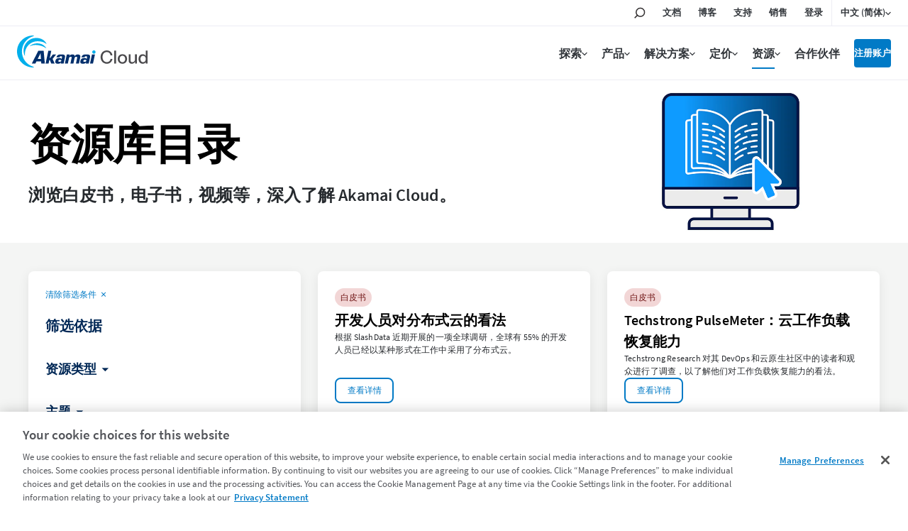

--- FILE ---
content_type: application/javascript;charset=utf-8
request_url: https://www.linode.com/etc.clientlibs/akamai/clientlibs/clientlib-cl-qualtrics.min.df81ff64bfb78afaa4bac05ac477b553.js
body_size: 1804
content:
(function(){function w(a){a.preventDefault();document.querySelector(d.qualtrics).style.display="none"}function x(a,e){if(a&&a.result){var g=document.createElement("div");g.classList.add("cmp-feedback","cmp-qualtrics__feedback-three");g.setAttribute("data-cmp-hook-qualtrics","cmp-qualtrics__feedback-three");var f=document.createElement("div");f.classList.add("cmp-qualtrics__textarea");var l=document.createElement("p"),c=document.createElement("div");c.innerHTML=a.result.done;l.innerText=c.innerText;
f.appendChild(l);a=document.createElement("button");a.classList.add("cmp-qualtrics__close");a.setAttribute("aria-label","Survey close button");a.setAttribute("data-cmp-hook-qualtrics","close");a.addEventListener("click",w);g.appendChild(f);g.appendChild(a);document.querySelector(e).style.display="none";document.querySelector(d.qualtrics).appendChild(g)}else document.querySelector(d.qualtrics).style.display="none"}function D(a){a.preventDefault();var e=document.querySelector(d.feedbackOne).getAttribute("sessionId"),
g=document.querySelector(d.feedback).getAttribute("questionId"),f=document.querySelector(d.qualtrics).getAttribute("survey-id");a=document.querySelector(d.qualtrics).getAttribute("endpoint");var l=document.querySelector(d.qualtricsText).value;e="surveyId\x3d"+f+"\x26sessionId\x3d"+e+"\x26questionId\x3d"+g+"\x26input\x3d"+l+"\x26step\x3dThree";y(v,"submit");var c=new XMLHttpRequest;c.open("GET",a+"?"+e);c.onreadystatechange=function(){if(4===c.readyState&&200===c.status){var b=JSON.parse(c.responseText);
x(b,d.feedbackTwo)}};c.send()}function E(a){a.preventDefault();var e=document.querySelector(d.feedbackOne).getAttribute("sessionId"),g=document.querySelector(d.rating).getAttribute("questionId"),f=a.target.getAttribute("choiceId");v=a.target.getAttribute("title");var l=document.querySelector(d.qualtrics).getAttribute("survey-id");a=document.querySelector(d.qualtrics).getAttribute("endpoint");e="surveyId\x3d"+l+"\x26sessionId\x3d"+e+"\x26questionId\x3d"+g+"\x26choiceId\x3d"+f+"\x26step\x3dTwo";y(v,
"rating");var c=new XMLHttpRequest;c.open("GET",a+"?"+e);c.onreadystatechange=function(){if(4===c.readyState&&200===c.status){var b=JSON.parse(c.responseText);if(b&&b.result)if(b.result.questions[0]){var n=document.createElement("div");n.classList.add("cmp-feedback","cmp-qualtrics__feedback-two");n.setAttribute("data-cmp-hook-qualtrics","cmp-qualtrics__feedback-two");var h=document.createElement("div");h.classList.add("cmp-qualtrics__textarea");var k=document.createElement("p");k.innerText=b.result.questions[0].display;
h.appendChild(k);k=document.createElement("div");k.classList.add("cmp-qualtrics__feedback");k.setAttribute("questionId",b.result.questions[0].questionId);b=document.createElement("input");b.classList.add("cmp-qualtrics__text");b.setAttribute("type","text");b.setAttribute("placeholder",document.querySelector(d.qualtrics).getAttribute("placeholder-text"));var t=document.querySelector(d.qualtrics).getAttribute("submit-text"),m=document.createElement("button");m.classList.add("cmp-qualtrics-button");
m.setAttribute("target","_self");m.setAttribute("aria-label",t);m.addEventListener("click",D);var r=document.createElement("span");r.classList.add("cmp-button__text");r.innerText=t;m.appendChild(r);k.appendChild(b);k.appendChild(m);b=document.createElement("button");b.classList.add("cmp-qualtrics__close");b.setAttribute("aria-label","Survey close button");b.setAttribute("data-cmp-hook-qualtrics","close");b.addEventListener("click",w);n.appendChild(h);n.appendChild(k);n.appendChild(b);document.querySelector(d.qualtrics).appendChild(n);
document.querySelector(d.feedbackOne).style.display="none"}else x(b,d.feedbackOne);else document.querySelector(d.qualtrics).style.display="none"}};c.send()}function z(a){a&&a.element&&a.element.removeAttribute("data-cmp-is")}function F(){if(document.querySelector(d.qualtrics)&&!A){var a=new XMLHttpRequest,e=document.querySelector(d.qualtrics).getAttribute("survey-id"),g=document.querySelector(d.qualtrics).getAttribute("language"),f=document.querySelector(d.qualtrics).getAttribute("endpoint"),l=document.querySelector(d.qualtrics);
a.open("GET",f+"?surveyId\x3d"+e+"\x26language\x3d"+g+"\x26step\x3dOne\x26pageUrl\x3d"+document.location.href);a.onreadystatechange=function(){if(4===a.readyState&&200===a.status){var c=JSON.parse(a.responseText);if(c&&c.result){var b=c.result;c=document.createElement("div");c.classList.add("cmp-feedback","cmp-qualtrics__feedback-one");c.setAttribute("data-cmp-hook-qualtrics","cmp-qualtrics__feedback-one");c.setAttribute("sessionId",b.sessionId);var n=document.createElement("div");n.classList.add("cmp-qualtrics__textarea");
var h=document.createElement("p");h.innerText=b.questions[0].display;n.appendChild(h);h=document.createElement("div");h.classList.add("cmp-qualtrics__rating");h.classList.add("star-rating");h.setAttribute("questionId",b.questions[0].questionId);if(b.questions[0].questionId){for(var k=[],t=[],m=0;m<b.questions[0].choices.length;m++){var r=b;var p=m,q=document.createElement("input");r.questions[0].choices[p]&&(q.setAttribute("type","radio"),q.setAttribute("value",r.questions[0].choices[p].choiceId),
q.setAttribute("id","star"+(p+1)));r=q;p=b;q=m;var u=document.createElement("label");p.questions[0].choices[q]&&(u.setAttribute("title",p.questions[0].choices[q].display),u.setAttribute("for","star"+(q+1)),u.setAttribute("choiceId",p.questions[0].choices[q].choiceId));p=u;p.addEventListener("click",E);k.push(r);t.push(p)}if(0<k.length)for(b=k.length-1;0<=b;b--)h.appendChild(k[b]),h.appendChild(t[b])}c.appendChild(n);c.appendChild(h);l.appendChild(c);document.querySelector(d.qualtrics).style.display=
"flex";A=!0}else document.querySelector(d.qualtrics).style.display="none"}};a.send()}else document.querySelector(d.qualtrics)&&(document.querySelector(d.qualtrics).style.display="none")}function B(){var a=document.querySelectorAll(C.self);F();for(var e=0;e<a.length;e++)new z({element:a[e]});a=window.MutationObserver||window.WebKitMutationObserver||window.MozMutationObserver;e=document.querySelector("body");(new a(function(g){g.forEach(function(f){f=[].slice.call(f.addedNodes);0<f.length&&f.forEach(function(l){l.querySelectorAll&&
[].slice.call(l.querySelectorAll(C.self)).forEach(function(c){new z({element:c})})})})})).observe(e,{subtree:!0,childList:!0,characterData:!0})}var C={self:'[data-cmp-is\x3d"qualtrics"]'},d={qualtrics:".cmp-qualtrics",feedbackOne:".cmp-qualtrics__feedback-one",feedbackTwo:".cmp-qualtrics__feedback-two",feedbackThree:".cmp-qualtrics__feedback-three",rating:".cmp-qualtrics__rating",feedback:".cmp-qualtrics__feedback",qualtricsText:".cmp-qualtrics__text",close:".cmp-qualtrics__close"},v,y=function(a,
e){window.adobeDataLayer=window.adobeDataLayer||[];adobeDataLayer.push({event:"qualtricsInteraction",component:{info:{title:a,location:e}}})},A=!1;"loading"!==document.readyState?B():document.addEventListener("DOMContentLoaded",B)})();